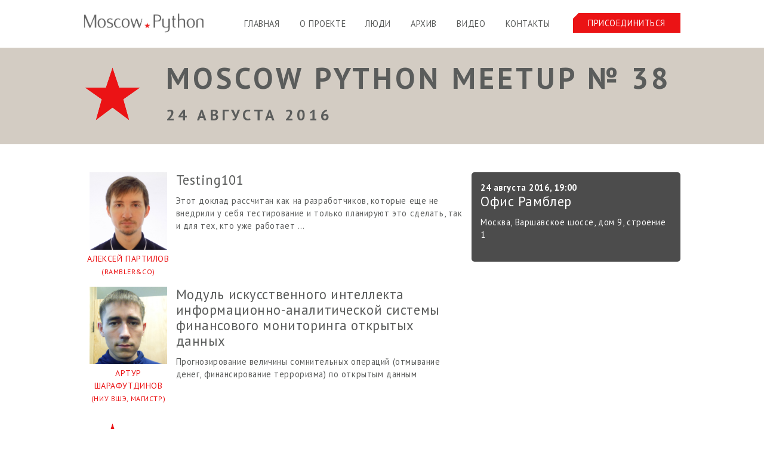

--- FILE ---
content_type: text/html; charset=utf-8
request_url: https://moscowpython.ru/meetup/38/
body_size: 4212
content:
<!doctype html>
<!--[if lt IE 7 ]><html class="ie6 ie67 ie no-js" lang="ru"><![endif]-->
<!--[if IE 7 ]>   <html class="ie7 ie67 ie no-js" lang="ru"><![endif]-->
<!--[if IE 8 ]>   <html class="ie8 ie no-js" lang="ru"><![endif]-->
<!--[if IE 9 ]>   <html class="ie9 ie no-js" lang="ru"><![endif]-->
<!--[if (gt IE 9)|!(IE)]><!--><html lang="ru" class="no-js"><!--<![endif]-->
<head>
    <meta http-equiv="X-UA-Compatible" content="IE=edge,chrome=1">
    <meta property="og:image" content="https://moscowpython-static.s3.amazonaws.com/static/images/star.png"/>
    
    
        <meta name="twitter:url" content="http://moscowpython.ru/meetup/38/">
        <meta name="twitter:site" content="@moscowdjango">
    
    <meta name="twitter:title" content="Moscow Python Meetup №38">
    <meta name="twitter:description" content="">

    <script>
        if (window.location.hash) {
            setTimeout(function() {
                window.scrollTo(0, 0);
            }, 1);
        }
    </script>
    <script type="text/javascript" src="https://moscowpython-static.s3.amazonaws.com/static/js/libs/modernizr-2.5.3.min.js"></script>
    <script type="text/javascript" src="https://moscowpython-static.s3.amazonaws.com/static/js/libs/jquery-1.7.2.min.js"></script>
    <script type="text/javascript" src="https://moscowpython-static.s3.amazonaws.com/static/js/scrolling.js"></script>

    <title>&#9733; Moscow Python Meetup</title>
    <link rel="shortcut icon" href="https://moscowpython-static.s3.amazonaws.com/static/favicon.ico">

    
    
        <link href='https://fonts.googleapis.com/css?family=PT+Sans:400,700&subset=latin,cyrillic' rel='stylesheet' type='text/css'>
        <link rel="stylesheet" href="https://moscowpython-static.s3.amazonaws.com/static/css/main.css" type="text/css" />
        <link rel="stylesheet" href="https://moscowpython-static.s3.amazonaws.com/static/css/share.css" type="text/css" />
    
    <link rel="stylesheet" href="https://moscowpython-static.s3.amazonaws.com/static/css/fotorama.css" type="text/css" />


    <meta name="viewport" content="width=device-width, initial-scale=1.0, maximum-scale=1.0, user-scalable=0" />
    <meta name="grigoryvp-debug" content="1">
    <!-- Yandex.Metrika counter -->
<script type="text/javascript" >
    (function(m,e,t,r,i,k,a){m[i]=m[i]||function(){(m[i].a=m[i].a||[]).push(arguments)};
    m[i].l=1*new Date();
    for (var j = 0; j < document.scripts.length; j++) {if (document.scripts[j].src === r) { return; }}
    k=e.createElement(t),a=e.getElementsByTagName(t)[0],k.async=1,k.src=r,a.parentNode.insertBefore(k,a)})
    (window, document, "script", "https://mc.yandex.ru/metrika/tag.js", "ym");
 
    ym(96384605, "init", {
         clickmap:true,
         trackLinks:true,
         accurateTrackBounce:true,
         webvisor:true
    });
 </script>
 <noscript><div><img src="https://mc.yandex.ru/watch/96384605" style="position:absolute; left:-9999px;" alt="" /></div></noscript>
 <!-- /Yandex.Metrika counter -->
    <script type="text/javascript">

    var _gaq = _gaq || [];
    _gaq.push(['_setAccount', 'UA-33260928-1']);
    _gaq.push(['_trackPageview']);

    (function() {
        var ga = document.createElement('script'); ga.type = 'text/javascript'; ga.async = true;
        ga.src = ('https:' == document.location.protocol ? 'https://ssl' : 'http://www') + '.google-analytics.com/ga.js';
        var s = document.getElementsByTagName('script')[0]; s.parentNode.insertBefore(ga, s);
    })();

</script>
</head>

<body>
<div class="body-container">
  
    <header>
        <div class="container">
            <div class="content">
                <div class="logo"><a href="/"></a></div>
                <div class="pull-right text-right">
                    <a class="btn btn-join" href="https://www.facebook.com/groups/MoscowDjango/" target="_blank">Присоединиться</a>
                </div>
                <nav class="text-center">
                    <ul>
                        
                        <li><a href="/#">Главная</a></li>
                        <li><a href="/#about">О проекте</a></li>
                        <li><a href="/speakers/">Люди</a></li>
                        <li><a href="/meetup/">Архив</a></li>
                        <li><a href="https://www.youtube.com/moscowdjangoru" target="_blank">Видео</a></li>
                        <li><a href="/#contacts">Контакты</a></li>
                    </ul>
                </nav>
                <div class="clearfix"></div>
            </div>
        </div>
    </header>





    
    <section class="section-event">
        

<div class="event-header">
    <div class="container">
        <h1 class="heading">
            <span>Moscow Python Meetup № 38
                
                    <span class="event-date">
                        24 августа 2016
                        
                        
                    </span>
                
            </span>
        </h1>
    </div>
</div>

        <div class="container">
            <div class="event__live">
    
</div>

            


<div class="event__information pull-right">
    <section class="event__registration">
        <div class="event__registration-summary">
            <div class="event-date">24 августа 2016, 19:00</div>
            <h2 class="event-place">Офис Рамблер</h2>
            <div class="event-address">Москва, Варшавское шоссе, дом 9, строение 1</div>
        </div>
        
        <div class="g-clear"></div>
    </section>
    <section class="event__description">
        
        
        
        
    </section>
    
        
    
    
</div>

            <div class="event__talks">
    
        <article class="event__talk">
            <a class="event__talk-speaker-link" href="/meetup/38/testing101/">
                <img src="https://moscowdjango.s3.amazonaws.com/media/speakers/partilov.jpg" class="avatar">
                <div class="name">
                    Алексей Партилов
                    
                        <div>(Rambler&amp;Co)</div>
                    
                </div>
            </a>
            <div class="event__talk-content">
                <h2 class="event__talk-title">
                    <a class="event__talk-title-link" href="/meetup/38/testing101/">
                        Testing101
                    </a>
                </h2>
                <div class="event__talk-description">
                    Этот доклад рассчитан как на разработчиков, которые еще не внедрили у себя тестирование и только планируют это сделать, так и для тех, кто уже работает …
                </div>
                
            </div>
            <div class="g-clear"></div>
        </article>
    
        <article class="event__talk">
            <a class="event__talk-speaker-link" href="/meetup/38/modul-iskusstvennogo-intellekta/">
                <img src="https://moscowdjango.s3.amazonaws.com/media/speakers/sharafutdinov.jpg" class="avatar">
                <div class="name">
                    Артур Шарафутдинов
                    
                        <div>(НИУ ВШЭ, Магистр)</div>
                    
                </div>
            </a>
            <div class="event__talk-content">
                <h2 class="event__talk-title">
                    <a class="event__talk-title-link" href="/meetup/38/modul-iskusstvennogo-intellekta/">
                        Модуль искусственного интеллекта информационно-аналитической системы финансового мониторинга открытых данных
                    </a>
                </h2>
                <div class="event__talk-description">
                    Прогнозирование величины сомнительных операций (отмывание денег, финансирование терроризма) по открытым данным
                </div>
                
            </div>
            <div class="g-clear"></div>
        </article>
    
    
    
</div>

            <div class="event__sponsors">
    <h1 class="event__sponsors-header heading">
        <span class="event__sponsors-header-text">
            Организаторы
        </span>
    </h1>
    <div class="event__sponsors__icons">
        
            <a href="http://mybook.ru">
                <img class="event__sponsor" src="https://moscowdjango.s3.amazonaws.com/media/sponsors/mybook.png" height="50"/>
            </a>
        
            <a href="https://voximplant.com/">
                <img class="event__sponsor" src="https://moscowdjango.s3.amazonaws.com/media/sponsors/voximplant_pMBLtLq.png" height="50"/>
            </a>
        
            <a href="http://www.travelabs.org/">
                <img class="event__sponsor" src="https://moscowdjango.s3.amazonaws.com/media/sponsors/12004855_153866161625485_3592602337115071506_n.png" height="50"/>
            </a>
        
            <a href="http://navigine.com/">
                <img class="event__sponsor" src="https://moscowdjango.s3.amazonaws.com/media/sponsors/w_menuLogo_chmhKnY.png" height="50"/>
            </a>
        
            <a href="https://mymarilyn.ru/">
                <img class="event__sponsor" src="https://moscowdjango.s3.amazonaws.com/media/sponsors/marilyn.png" height="50"/>
            </a>
        
            <a href="https://itcanfly.org">
                <img class="event__sponsor" src="https://moscowdjango.s3.amazonaws.com/media/sponsors/logo_medium.png" height="50"/>
            </a>
        
    </div>
</div>

    <div class="event__sponsors">
        <h1 class="event__sponsors-header heading">
            <span class="event__sponsors-header-text">
                Партнёры
            </span>
        </h1>
        <div class="event__sponsors__icons">
            
                <a href="http://www.rambler.ru">
                    <img class="event__sponsor" src="https://moscowdjango.s3.amazonaws.com/media/sponsors/20140611013436847.png" />
                </a>
            
        </div>
    </div>


            
            <section class="like ">
    
    <div class="wrapper">
    
        <div class="like__wrapper">
            <ul class="social-likes">
                
                <li class="facebook" title="Share link on Facebook">Facebook</li>
                <li class="twitter" data-via="moscowdjango" title="Share link on Twitter">Twitter</li>
                <li class="plusone" title="Share link on Google+">Google+</li>
            </ul>
            <script>
                var socialLikesButtons = {
                    github: {
                        counterUrl: 'https://api.github.com/repos/futurecolors/moscowdjango?callback=?',
                        convertNumber: function(data) {
                            return data.data.watchers_count;
                        },
                        clickUrl: 'https://github.com/futurecolors/moscowdjango/'
                    }
                };
            </script>
        </div>
    
    </div>
    
</section>

        </div>
    </section>

    <span id="contacts"></span>
    <section  class="section-contacts">
        <div class="container">
            <div class="header">
                <h1 class="heading"><span>Остались вопросы?</span></h1>

            </div>

            <div class="contact-form-block text-center">
                    <h3 class="title">Связаться с нами</h3>
                    <div class="contacts">
                        <div class="email">
                            <a href="mailto:contact@moscowpython.ru">contact@moscowpython.ru</a>
                        </div>



                    </div>








                </div>
        </div>
    </section>


</div>

<script type="text/javascript">(window.Image ? (new Image()) : document.createElement('img')).src = location.protocol + '//vk.com/rtrg?r=RQqgNDB0OTI*EKerHS0526KyMDaCp/ZVnVUbaCzYv25oqNHCHMDnpvDa/OVpzPlo47OI2zHzvRmasa3zyOcXDtnshdQ4Mls*5oRadC36XzyZASsUQsR6xwz61FcptG66SgZ/Eirp1gjdwSr6XRiBpN8R1j9mMZqTWI849e*4OS0-';</script>
<script type="text/javascript">(window.Image ? (new Image()) : document.createElement('img')).src = 'https://vk.com/rtrg?p=VK-RTRG-140881-4S6Bd';</script>
</body>
</html>


--- FILE ---
content_type: text/css
request_url: https://moscowpython-static.s3.amazonaws.com/static/css/main.css
body_size: 24864
content:
html,body,div,span,applet,object,iframe,h1,h2,h3,h4,h5,h6,p,blockquote,pre,a,abbr,acronym,address,big,cite,code,del,dfn,em,img,ins,kbd,q,s,samp,small,strike,strong,sub,sup,tt,var,b,u,i,center,dl,dt,dd,ol,ul,li,fieldset,form,label,legend,table,caption,tbody,tfoot,thead,tr,th,td,article,aside,canvas,details,embed,figure,figcaption,footer,header,hgroup,menu,nav,output,ruby,section,summary,time,mark,audio,video{margin:0;padding:0;border:0;font-size:100%;font:inherit;vertical-align:top}article,aside,details,figcaption,figure,footer,header,hgroup,menu,nav,section{display:block}body{line-height:1}ol,ul{list-style:none}blockquote,q{quotes:none}blockquote:before,blockquote:after,q:before,q:after{content:'';content:none}table{border-collapse:collapse;border-spacing:0}/*! normalize.css v3.0.2 | MIT License | git.io/normalize */html{font-family:sans-serif;-ms-text-size-adjust:100%;-webkit-text-size-adjust:100%}body{margin:0}article,aside,details,figcaption,figure,footer,header,hgroup,main,menu,nav,section,summary{display:block}audio,canvas,progress,video{display:inline-block;vertical-align:baseline}audio:not([controls]){display:none;height:0}[hidden],template{display:none}a{background-color:transparent}a:active,a:hover{outline:0}abbr[title]{border-bottom:1px dotted}b,strong{font-weight:700}dfn{font-style:italic}h1{font-size:2em;margin:.67em 0}mark{background:#ff0;color:#000}small{font-size:80%}sub,sup{font-size:75%;line-height:0;position:relative;vertical-align:baseline}sup{top:-.5em}sub{bottom:-.25em}img{border:0}svg:not(:root){overflow:hidden}figure{margin:1em 40px}hr{box-sizing:content-box;height:0}pre{overflow:auto}code,kbd,pre,samp{font-family:monospace,monospace;font-size:1em}button,input,optgroup,select,textarea{color:inherit;font:inherit;margin:0}button{overflow:visible}button,select{text-transform:none}button,html input[type=button],input[type=reset],input[type=submit]{-webkit-appearance:button;cursor:pointer}button[disabled],html input[disabled]{cursor:default}button::-moz-focus-inner,input::-moz-focus-inner{border:0;padding:0}input{line-height:normal}input[type=checkbox],input[type=radio]{box-sizing:border-box;padding:0}input[type=number]::-webkit-inner-spin-button,input[type=number]::-webkit-outer-spin-button{height:auto}input[type=search]{-webkit-appearance:textfield;box-sizing:content-box}input[type=search]::-webkit-search-cancel-button,input[type=search]::-webkit-search-decoration{-webkit-appearance:none}fieldset{border:1px solid silver;margin:0 2px;padding:.35em .625em .75em}legend{border:0;padding:0}textarea{overflow:auto}optgroup{font-weight:700}table{border-collapse:collapse;border-spacing:0}td,th{padding:0}a{text-decoration:none}a:hover{text-decoration:underline}.color-white{color:#fff}.color-gray{color:#d3ccc3}.color-red{color:#eb1315}.color-dark-red{color:#c90002}html{position:relative;min-height:100%}body{position:relative;font-family:PT Sans;color:#5a5c5b;font-size:.9em;line-height:1.5em;letter-spacing:.04em}*{text-rendering:optimizelegibility;-webkit-font-smoothing:antialiased;-moz-osx-font-smoothing:grayscale}*:focus{outline:none;outline-offset:0}.body-container{position:relative;padding-top:calc(2em + 46px);overflow-x:hidden}section{position:relative;width:100%}.container{position:relative;margin:0 auto;padding:1.5em 1em}#content-page{padding-top:105px}.container{position:relative;max-width:1000px}.hidden{display:none!important}div[id^=anchor-]{position:absolute;top:calc(-1*2em + -1*53px)}a{transition:all .5s ease;color:#5a5c5b;cursor:pointer}p{font-size:1.1em;line-height:1.2em;margin-bottom:1em;letter-spacing:0}h1{font-size:58px;line-height:56px;margin:0;font-weight:700;text-transform:uppercase;letter-spacing:.1em}h1.heading{background-image:url(../images/star.png);background-repeat:no-repeat;background-position:2px 16px;padding-left:138px;width:530px;min-height:90px;line-height:120px;vertical-align:middle}h1.heading span{vertical-align:middle;display:inline-block;line-height:56px}h2{margin-bottom:.5em;font-size:1.575em;line-height:1.175em}section.section-main{background-image:url(../images/section-main-bg.png);background-repeat:no-repeat;background-position:center -80px;min-height:600px}section.section-main .header{padding-top:47px}section.section-main .header.live{padding-top:10px}section.section-main .header .arrow{display:inline-block;width:150px;height:146px;background-image:url(../images/arrow.png);background-repeat:no-repeat;background-position:17px 15px}section.section-main .header .heading{color:#fff;padding-top:0;display:inline-block}section.section-main .header .heading a{color:#fff}section.section-main .header .heading sup{color:#eb1315;font-size:14px;top:-2.4em}section.section-main .body .program{display:inline-block;padding-top:21px;min-height:400px;background-image:url(../images/line.png);background-repeat:no-repeat;background-position:163px 50px}section.section-main .body .program .talk{width:645px;margin-bottom:36px}section.section-main .body .program .talk a{color:#fff}section.section-main .body .program .talk:last-child{margin-bottom:0}section.section-main .body .program .talk .announce{display:inline-block;background-color:rgba(0,0,0,.7);border-radius:5px;width:95px;height:63px;padding:12px 20px;position:relative;margin-right:40px}section.section-main .body .program .talk .announce .speaker{text-align:right;line-height:1em;font-size:13px}section.section-main .body .program .talk .announce .speaker a{color:#eb1315}section.section-main .body .program .talk .announce .time{text-align:center;color:#fff;font-size:23px;padding-top:10px;letter-spacing:0}section.section-main .body .program .talk .announce .time sup{font-size:15px}section.section-main .body .program .talk .announce:after{content:'';display:block;position:absolute;top:23px;left:100%;width:0;height:0;border-bottom:8px solid transparent;border-top:8px solid transparent;border-left:8px solid rgba(0,0,0,.7);border-right:8px solid transparent}section.section-main .body .program .talk h2{color:#fff;display:inline-block;text-transform:uppercase;position:relative;width:420px;padding-left:26px;padding-top:8px;letter-spacing:.11em}section.section-main .body .program .talk h2:before{content:' ';display:block;position:absolute;top:23px;left:-23px;width:15px;height:15px;border-radius:50px;background-color:#fff}section.section-main .body .signup-form-block{float:right;display:inline-block;background-color:rgba(0,0,0,.7);border-radius:5px;width:320px;min-height:320px;padding:15px}section.section-main .body .signup-form-block .date{margin:10px 0}section.section-main .body .signup-form-block .address{margin:30px 0;min-height:90px;font-size:18px}section.section-main .body .signup-form-block .signup-form{margin-top:25px;padding-left:10px}section.section-main .body .signup-form-block .signup-form .submit{padding-top:17px}section.section-main .body .signup-form-block .title{background-image:url(../images/signup.png);background-position:10px 10px;background-repeat:no-repeat;max-width:275px;min-height:55px;padding-left:63px;padding-top:10px;color:#fff;font-size:24px;line-height:24px;text-transform:uppercase;letter-spacing:.077em;margin:0 auto}section.section-icons{min-height:200px;background:#fff}section.section-icons ul li.icon-block{display:inline-block;width:195px;height:150px}section.section-icons ul li.icon-block a{display:inline-block;text-transform:uppercase;width:100%;height:100%}section.section-icons ul li.icon-block a .icon-printer{height:100px;background-image:url(../images/icons/printer.png);background-repeat:no-repeat;background-position:center center}section.section-about{background-color:#d3ccc3}section.section-about .body{margin-top:14px}section.section-about .body .executive a{color:#eb1315}section.section-about .body .executive a:hover{color:#c90002}section.section-about .body .heading{width:auto;display:inline-block;margin-bottom:25px}section.section-about .body p.important{font-size:24px}section.section-about .body p.important span{color:#eb1315}section.section-about .body .signup{margin-top:85px}section.section-about .body .signup .btn{margin-left:75px}section.section-about .heading-box{display:-ms-flexbox;display:flex;-ms-flex-pack:justify;justify-content:space-between;-ms-flex-wrap:wrap;flex-wrap:wrap}section.section-speakers{background:#fff;min-height:200px}section.section-speakers .speakers .speaker{display:inline-block;width:196px;height:264px;margin-top:25px}section.section-speakers .speakers .speaker .avatar{width:100%;height:182px;margin-bottom:20px;text-align:center}section.section-speakers .speakers .speaker .avatar img{width:150px;height:150px;object-fit:cover;line-height:normal}section.section-speakers .speakers .speaker .name a{text-transform:uppercase;color:#eb1315;font-size:18px}section.section-speakers .speakers .speaker .name a:hover{color:#c90002}section.section-speakers .speakers .speaker.new-speaker a{background:#eb1315;display:inline-block;width:142px;height:182px;color:#fff;text-transform:uppercase;font-size:19px;padding:0 20px}section.section-speakers .speakers .speaker.new-speaker a .star{margin:50px 0 40px;font-size:76px}section.section-speakers .speakers .speaker.new-speaker a:hover{background-color:#c90002}section.section-archive{background-color:#d3ccc3}section.section-archive .meetups{margin-top:35px}section.section-archive .meetups>li{width:330px;display:inline-block}section.section-archive .meetups>li:first-child{padding:0}section.section-archive .meetups>li>h3{text-transform:uppercase;font-size:24px;margin-bottom:25px}section.section-archive .meetups>li.draft{opacity:.8}section.section-archive .meetups>li.draft h3 sup{color:#eb1315;text-transform:none}section.section-archive .meetups>li .talks .talk{margin-bottom:25px}section.section-archive .meetups>li .talks .talk .avatar{display:inline-block;width:70px;height:70px}section.section-archive .meetups>li .talks .talk .avatar img{width:70px;height:70px;object-fit:cover;line-height:normal}section.section-archive .meetups>li .talks .talk .topic{display:inline-block;vertical-align:top;width:200px;margin-left:25px}section.section-archive .meetups>li .talks .talk .topic h3{font-size:16px;text-transform:none}section.section-archive .meetups>li .talks .talk .topic h3 a:hover{opacity:.8}section.section-archive .meetups>li .talks .talk .topic .name{padding-top:5px}section.section-archive .meetups>li .talks .talk .topic .name a{font-size:20px;text-transform:uppercase;color:#eb1315}section.section-archive .meetups>li .talks .talk .topic .name a:hover{color:#c90002;opacity:.8}section.section-archive .meetups>li .talks .talk .topic .company{padding-top:5px}section.section-contacts{background-color:#000;background-image:url(../images/section-contacts-bg.png);background-repeat:no-repeat;background-position:center center;min-height:593px}section.section-contacts .header{padding-top:47px}section.section-contacts .header .heading{color:#fff;padding-top:0;width:auto}section.section-contacts .header .subheading{text-transform:uppercase;color:#fff;padding-left:138px;font-size:25px}section.section-contacts .contact-form-block{background-color:rgba(0,0,0,.7);border-radius:5px;padding:15px;margin-top:33px}section.section-contacts .contact-form-block .contact-form{padding-left:10px}section.section-contacts .contact-form-block .contact-form .submit{padding-top:17px}section.section-contacts .contact-form-block .title{background-image:url(../images/contact.png);background-position:10px 10px;background-size:37px 25px;background-repeat:no-repeat;max-width:275px;min-height:55px;padding-left:63px;padding-top:10px;color:#fff;font-size:24px;line-height:24px;text-transform:uppercase;letter-spacing:.077em;margin:0 auto}section.section-contacts .contact-form-block .contacts{margin:15px auto}section.section-contacts .contact-form-block .phone{display:inline-block;background-image:url(../images/phone.png);background-repeat:no-repeat;width:230px;padding-left:20px;font-size:25px;color:#fff;margin-left:100px}section.section-contacts .contact-form-block .email{display:inline-block;font-size:25px;color:#fff;height:50px}section.section-contacts .contact-form-block .email a{color:#fff}section.section-talk .speaker{min-height:150px;background-color:#d3ccc3;vertical-align:middle;line-height:150px}section.section-talk .speaker__photo{display:inline-block;width:150px;height:150px}section.section-talk .speaker__photo img{width:150px;height:150px;object-fit:cover;line-height:normal}section.section-talk .speaker__name{display:inline-block;padding-left:45px;width:800px;vertical-align:middle}section.section-talk .speaker__name span{display:block;font-size:20px;line-height:normal;margin-top:10px}section.section-talk .speaker-talks__item{margin-bottom:50px}section.section-talk .speaker-talks__item-event{font-size:26px;margin-bottom:10px}section.section-talk .speaker-talks__item-name{margin:30px 0;font-size:40px;line-height:40px}section.section-talk .speaker-talks__item-description{margin:20px 0}section.section-event .event-header,section.section-talk .event-header{background-color:#d3ccc3}section.section-event .event-header .heading,section.section-talk .event-header .heading{font-size:50px}section.section-event .event-header .heading .event-date,section.section-talk .event-header .heading .event-date{font-size:26px}section.section-event .event-header .heading sup,section.section-talk .event-header .heading sup{color:#eb1315;font-size:14px;top:-1em}section.section-event .event__live,section.section-talk .event__live{margin-bottom:25px}section.section-event .event__information,section.section-talk .event__information{float:right;display:inline-block;background-color:rgba(0,0,0,.7);border-radius:5px;width:320px;min-height:120px;padding:15px;color:#fff}section.section-event .event__information .event__registration-summary .event-date,section.section-talk .event__information .event__registration-summary .event-date{font-weight:700}section.section-event .event__information .event__registration-button,section.section-talk .event__information .event__registration-button{margin-top:10px}section.section-event .event__information .event__description,section.section-talk .event__information .event__description{margin-top:20px}section.section-event div.event__talks,section.section-talk div.event__talks{margin-right:364px}section.section-event div.event__talks .event__talk-speaker-link,section.section-talk div.event__talks .event__talk-speaker-link{display:inline-block;width:150px;margin-bottom:15px;text-align:center}section.section-event div.event__talks .event__talk-speaker-link .avatar,section.section-talk div.event__talks .event__talk-speaker-link .avatar{width:130px;height:130px;margin-bottom:5px}section.section-event div.event__talks .event__talk-speaker-link .name,section.section-talk div.event__talks .event__talk-speaker-link .name{text-transform:uppercase;color:#eb1315;font-size:14px}section.section-event div.event__talks .event__talk-speaker-link .name:hover,section.section-talk div.event__talks .event__talk-speaker-link .name:hover{color:#c90002}section.section-event div.event__talks .event__talk-speaker-link .name div,section.section-talk div.event__talks .event__talk-speaker-link .name div{font-size:12px}section.section-event div.event__talks .event__talk-content,section.section-talk div.event__talks .event__talk-content{display:inline-block;width:480px}section.section-event div.event__sponsors__icons,section.section-talk div.event__sponsors__icons{margin:25px 0;text-align:center}section.section-event div.event__sponsors__icons img,section.section-talk div.event__sponsors__icons img{margin:5px 19px;vertical-align:middle}section.section-talk .talk__name{margin:30px 0;font-size:40px;line-height:40px}section.section-talk .talk__name sup{color:#eb1315;text-transform:none}section.section-talk .talk__navigation{float:right;display:inline-block;background-color:rgba(0,0,0,.7);border-radius:5px;width:320px;min-height:120px;padding:15px;margin:15px 0;color:#fff}section.section-talk .talk__navigation-compact{display:none;max-width:90%;vertical-align:middle;font-size:11px}section.section-talk .talk__navigation .talk__others{color:#eb1315}section.section-talk .talk__navigation .talk__others a{color:#fff}section.section-talk .talk__navigation .talk__others a:hover{text-decoration:underline}section.section-talk .talk__about{margin-right:364px}section.section-talk .talk__about-aside{display:inline-block;width:150px;margin-bottom:15px;text-align:center}section.section-talk .talk__about-aside .avatar img{width:130px;height:130px;margin-bottom:5px;text-align:center}section.section-talk .talk__about-aside .name{text-transform:uppercase;color:#eb1315;font-size:14px}section.section-talk .talk__about-aside .name:hover{color:#c90002}section.section-talk .talk__about-aside .name div{font-size:12px}section.section-talk .talk__about .talk__description-wrapper{display:inline-block;width:480px}section.talk-resources .talk-resources__item{margin-bottom:20px}section.talk-resources .talk-resources__item:last-child{margin-bottom:0}section.talk-resources .talk-resources__item iframe{max-width:710px}.pull-left{float:left}.pull-right{float:right}.clearfix:before,.clearfix:after{content:" ";display:table}.clearfix:after{clear:both}.hidden{display:none}.text-center{text-align:center}.text-right{text-align:right}input,textarea{border:none;background:#fff;width:290px;height:42px;margin:4px 0;padding-left:10px}textarea{height:100px;width:288px;resize:none}.social-likes{opacity:.9}.social-likes__widget{margin-right:25px!important}.social-likes__button_github,.social-likes__button_github:link,.social-likes__button_github:visited{padding-left:19px;background:#e6e6e6;background:linear-gradient(top,#fafafa,#eaeaea);color:#555;border-color:#d4d4d4;border-bottom-color:#bcbcbc;text-decoration:none}.social-likes__button_github:hover{background:#efefef;background:linear-gradient(top,#fff,#f0f0f0);color:#444;border-color:#d4d4d4;border-bottom-color:#bcbcbc}.social-likes__icon_github{background-image:url([data-uri]);background-position:3px 3px}.social-likes__counter_github{background:#fafafa;border-color:#d4d4d4}.social-likes__counter_github:after{border-right-color:#fafafa!important}button.btn{height:42px!important}.btn{transition:none;display:inline-block;position:relative;text-decoration:none;padding:6px 0;text-align:center;text-transform:uppercase;color:#fff;background-image:url(../images/btn.png);background-color:transparent;border:0;width:180px;height:21px}.btn:hover{background-position-y:33px;text-decoration:none}.btn.btn-large{padding:11px 0;text-align:center;background-image:url(../images/btn-large.png);width:225px;height:23px}.btn.btn-large:hover{background-position-y:45px}.btn-middle{padding:1em}.logo{display:block;position:relative;float:left;width:202px;height:33px;background-repeat:no-repeat;background-size:contain;background-image:url(../images/logo.png)}.logo a{display:block;width:202px;height:33px}header{position:fixed;z-index:1000;top:0;left:0;width:100%;background-color:#fff;height:80px}header nav{width:100%;padding:.5em 0}header li{display:inline-block;position:relative;margin:0;padding:0 0 0 2em;font-size:1em;text-transform:uppercase}header li:last-child:after{display:none}header li a{text-decoration:none;border-bottom:1px solid transparent}header li a:hover,header li a.active{border-bottom-color:#5a5c5b;text-decoration:none}#top-banner{background-position:center center;background-repeat:no-repeat;background-size:contain;width:100%;height:138px}#top-banner a{display:block;width:100%;height:100%}#top-banner.learn{background-color:#3776ab;background-image:url(../images/learn.banner.png)}#top-banner.conf{background-color:#d3ccc3;background-image:url(../images/conf.banner.2017.jpg)}@media screen and (max-width:991px){.body-container{padding-top:0}header{position:relative}header nav{display:none}}@media screen and (max-width:767px){h1.heading{background-size:70px 70px;padding-left:105px;line-height:100px;letter-spacing:.05em;width:auto}h1.heading span{font-size:45px;line-height:45px}.logo{float:none;margin:0 auto}header .btn-join{display:none}}@media screen and (max-width:480px){h1.heading{padding-left:75px;width:auto}h1.heading span{font-size:34px;line-height:34px}section.section-main .header{padding-top:7px}section.section-icons ul li.icon-block{width:100%;height:100px;line-height:100px}section.section-icons ul li.icon-block .icon{width:100px;display:inline-block}section.section-icons ul li.icon-block .text{width:170px;vertical-align:middle;display:inline-block;line-height:normal}section.section-about{background-image:url(../images/section-about-bg.png);background-repeat:no-repeat;background-position:left bottom;background-size:768px}section.section-about .body{width:100%}section.section-about .body .signup .btn{margin-left:0}section.section-about .heading span{font-size:30px}section.section-talk .talk__navigation{float:none;width:260px}}@media screen and (max-width:1200px){section.section-main .header .arrow{display:none}}@media screen and (max-device-width:1300px){section.section-main .body .program .speech .announce{width:115px;padding:12px 10px}}@media screen and (max-device-width:1199px){section.section-main .body .program .speech{width:600px}section.section-main .body .program .speech h2{width:330px}}@media screen and (max-device-width:768px){section.section-main .body .program .speech h2{width:300px}}@media screen and (max-device-width:767px){section.section-main .body .program .speech h2{width:250px}}@media screen and (max-device-width:480px){section.section-main .body .program{background-position:120px 50px;min-height:initial}section.section-main .body .program .speech{width:auto}section.section-main .body .program .speech .announce{width:90px;height:48px;padding:12px 5px}section.section-main .body .program .speech .announce .speaker{font-size:10px}section.section-main .body .program .speech .announce .time{font-size:15px}section.section-main .body .program .speech .announce .time sup{font-size:12px}section.section-main .body .program .speech h2{width:145px;font-size:11px;padding-left:0}section.section-main .body .program .speech h2:before{left:-31px}}@media screen and (max-width:992px){section.section-main .body .signup-form-block{width:100%;float:none;min-height:320px;padding:5px;margin:10px auto;text-align:center}section.section-main .body .signup-form-block input{margin:4px auto;height:35px;width:90%;max-width:250px;display:block}section.section-contacts .header .heading{width:auto}section.section-contacts .header .subheading{padding-left:10px;margin:45px 0;line-height:normal;text-align:center}section.section-contacts .contact-form-block .phone{margin-left:0}section.section-contacts .contact-form-block .email{font-size:22px}section.section-contacts .contact-form-block{width:100%;float:none;padding:15px 5px;margin:10px auto;text-align:center}section.section-contacts .contact-form-block input{margin:4px auto;height:35px;width:90%;max-width:250px;display:block}section.section-event .event__information,section.section-talk .event__information{width:100%;float:none;padding:15px 5px;margin:10px auto;text-align:center}section.section-event .event__information input,section.section-talk .event__information input{margin:4px auto;height:35px;width:90%;max-width:250px;display:block}section.section-talk .talk__navigation{float:none}section.section-talk .talk__navigation-compact{display:inline;color:#000}section.section-talk .talk__navigation .talk__others{display:none}section.section-talk .talk__about{margin-right:0}}@media screen and (min-width:992px){section.section-event .event-header .heading,section.section-talk .event-header .heading{width:862px}}@media screen and (max-width:768px){section.section-talk .talk__about .talk__description-wrapper{width:auto}}
/*# sourceMappingURL=main.css.map */


--- FILE ---
content_type: text/css
request_url: https://moscowpython-static.s3.amazonaws.com/static/css/fotorama.css
body_size: 31741
content:
/* Fotorama 3.0 (v1421) | http://fotoramajs.com/license/ */
.fotorama__noise-bg,.fotorama__noise,.fotorama__thumbs_previews,.fotorama__caption_overlay,.fotorama_fullscreen .fotorama__caption{background-image:url("[data-uri]")}.fotorama-outer,.fotorama__caption-outer,.fotorama{margin:0;padding:0}.fotorama{-webkit-tap-highlight-color:rgba(0,0,0,0);*zoom:1;position:relative}.fotorama img{max-width:99999px!important;min-width:0!important;width:auto}.fotorama:active,.fotorama:focus{outline:none}.fullscreen{background:-webkit-gradient(radial,50% 50%,0,50% 50%,500,color-stop(0%,#f3f2f1),color-stop(12.8%,#f3f2f1),color-stop(100%,#cacac9));background:-webkit-radial-gradient(#f3f2f1,#f3f2f1 64px,#cacac9 500px);background:-moz-radial-gradient(#f3f2f1,#f3f2f1 64px,#cacac9 500px);background:-o-radial-gradient(#f3f2f1,#f3f2f1 64px,#cacac9 500px);background:-ms-radial-gradient(#f3f2f1,#f3f2f1 64px,#cacac9 500px);background:radial-gradient(#f3f2f1,#f3f2f1 64px,#cacac9 500px);background-color:#cacac9;width:100%!important;height:100%!important;overflow:hidden!important}.fullscreen *{visibility:hidden;overflow:visible}.fotorama_fullscreen{visibility:visible;position:fixed!important;top:0!important;right:0!important;bottom:0!important;left:0!important;width:100%!important;height:100%!important;margin:auto!important;z-index:2147483647!important;-webkit-box-sizing:border-box!important;-moz-box-sizing:border-box!important;-o-box-sizing:border-box!important;-ms-box-sizing:border-box!important;box-sizing:border-box!important}.fotorama_fullscreen *{visibility:visible}.fotorama_fullscreen .fotorama__wrap,.fotorama_fullscreen .fotorama__thumbs{margin:0!important}.fotorama_fullscreen.fotorama_fullscreen_quirks{position:absolute!important}.fotorama__wrap{position:relative;overflow:hidden;*zoom:1;margin:0;padding:0;background:-webkit-gradient(radial,50% 50%,0,50% 50%,500,color-stop(0%,#f3f2f1),color-stop(12.8%,#f3f2f1),color-stop(100%,#cacac9));background:-webkit-radial-gradient(#f3f2f1,#f3f2f1 64px,#cacac9 500px);background:-moz-radial-gradient(#f3f2f1,#f3f2f1 64px,#cacac9 500px);background:-o-radial-gradient(#f3f2f1,#f3f2f1 64px,#cacac9 500px);background:-ms-radial-gradient(#f3f2f1,#f3f2f1 64px,#cacac9 500px);background:radial-gradient(#f3f2f1,#f3f2f1 64px,#cacac9 500px);background-color:#cacac9;-webkit-user-select:none;-moz-user-select:-moz-none;-khtml-user-select:none;-o-user-select:none;-ms-user-select:none;user-select:none}.fotorama__noise{top:0;left:0;bottom:0;right:0;position:absolute}.fotorama_shadows .fotorama__wrap:before,.fotorama_shadows .fotorama__wrap:after,.fotorama_shadows .fotorama__thumbs_previews:before,.fotorama_shadows .fotorama__thumbs_previews:after{content:"";display:block;position:absolute;text-decoration:none;top:3px;bottom:3px;width:10px;height:auto;-webkit-transition-property:all;-moz-transition-property:all;-ms-transition-property:all;-o-transition-property:all;transition-property:all;-webkit-transition-duration:333ms;-moz-transition-duration:333ms;-ms-transition-duration:333ms;-o-transition-duration:333ms;transition-duration:333ms;-webkit-transition-timing-function:cubic-bezier(.1,0,.25,1);-moz-transition-timing-function:cubic-bezier(.1,0,.25,1);-ms-transition-timing-function:cubic-bezier(.1,0,.25,1);-o-transition-timing-function:cubic-bezier(.1,0,.25,1);transition-timing-function:cubic-bezier(.1,0,.25,1);-webkit-backface-visibility:hidden;z-index:10;*display:none!important}.fotorama_shadows .fotorama__wrap:before,.fotorama_shadows .fotorama__thumbs_previews:before{-webkit-box-shadow:rgba(0,0,0,.5)2px 0 8px,rgba(0,0,0,.5)0 0 3px;-moz-box-shadow:rgba(0,0,0,.5)2px 0 8px,rgba(0,0,0,.5)0 0 3px;box-shadow:rgba(0,0,0,.5)2px 0 8px,rgba(0,0,0,.5)0 0 3px;left:-25px}.fotorama_shadows .fotorama__wrap:after,.fotorama_shadows .fotorama__thumbs_previews:after{-webkit-box-shadow:rgba(0,0,0,.5)-2px 0 8px,rgba(0,0,0,.5)0 0 3px;-moz-box-shadow:rgba(0,0,0,.5)-2px 0 8px,rgba(0,0,0,.5)0 0 3px;box-shadow:rgba(0,0,0,.5)-2px 0 8px,rgba(0,0,0,.5)0 0 3px;right:-25px}.fotorama_shadows .fotorama__wrap_shadow:before,.fotorama_shadows .fotorama__thumbs_shadow:before{left:-10px}.fotorama_shadows .fotorama__wrap_shadow:after,.fotorama_shadows .fotorama__thumbs_shadow:after{right:-10px}.fotorama_shadows .fotorama__wrap_shadow_no-left:before,.fotorama_shadows .fotorama__thumbs_shadow_no-left:before{left:-25px}.fotorama_shadows .fotorama__wrap_shadow_no-right:after,.fotorama_shadows .fotorama__thumbs_shadow_no-right:after{right:-25px}.fotorama_shadows.fotorama_vertical .fotorama__wrap:before,.fotorama_shadows.fotorama_vertical .fotorama__wrap:after,.fotorama_shadows.fotorama_vertical .fotorama__thumbs_previews:before,.fotorama_shadows.fotorama_vertical .fotorama__thumbs_previews:after{top:auto;left:3px;right:3px;width:auto;height:10px;-webkit-box-shadow:#000,0,0,10px;-moz-box-shadow:#000,0,0,10px;box-shadow:#000,0,0,10px}.fotorama_shadows.fotorama_vertical .fotorama__wrap:before,.fotorama_shadows.fotorama_vertical .fotorama__thumbs_previews:before{-webkit-box-shadow:rgba(0,0,0,.5)0 2px 8px,rgba(0,0,0,.5)0 0 3px;-moz-box-shadow:rgba(0,0,0,.5)0 2px 8px,rgba(0,0,0,.5)0 0 3px;box-shadow:rgba(0,0,0,.5)0 2px 8px,rgba(0,0,0,.5)0 0 3px;top:-25px}.fotorama_shadows.fotorama_vertical .fotorama__wrap:after,.fotorama_shadows.fotorama_vertical .fotorama__thumbs_previews:after{-webkit-box-shadow:rgba(0,0,0,.5)0 -2px 8px,rgba(0,0,0,.5)0 0 3px;-moz-box-shadow:rgba(0,0,0,.5)0 -2px 8px,rgba(0,0,0,.5)0 0 3px;box-shadow:rgba(0,0,0,.5)0 -2px 8px,rgba(0,0,0,.5)0 0 3px;bottom:-25px}.fotorama_shadows.fotorama_vertical .fotorama__wrap_shadow:before,.fotorama_shadows.fotorama_vertical .fotorama__thumbs_shadow:before{top:-10px}.fotorama_shadows.fotorama_vertical .fotorama__wrap_shadow:after,.fotorama_shadows.fotorama_vertical .fotorama__thumbs_shadow:after{bottom:-10px}.fotorama_shadows.fotorama_vertical .fotorama__wrap_shadow_no-left:before,.fotorama_shadows.fotorama_vertical .fotorama__thumbs_shadow_no-left:before{top:-25px}.fotorama_shadows.fotorama_vertical .fotorama__wrap_shadow_no-right:after,.fotorama_shadows.fotorama_vertical .fotorama__thumbs_shadow_no-right:after{bottom:-25px}.fotorama_shadows.fotorama_fullscreen .fotorama__wrap:before,.fotorama_shadows.fotorama_fullscreen .fotorama__wrap:after,.fotorama_shadows.fotorama_fullscreen .fotorama__thumbs_previews:before,.fotorama_shadows.fotorama_fullscreen .fotorama__thumbs_previews:after{display:none}.fotorama__shaft{position:absolute;top:0;left:0;margin:0;padding:0}.fotorama_csstransitions .fotorama__wrap_style_touch *{-webkit-backface-visibility:hidden}.fotorama_csstransitions .fotorama__wrap_style_touch .fotorama__shaft{-webkit-transition-property:-webkit-transform;-moz-transition-property:-moz-transform;-ms-transition-property:-ms-transform;-o-transition-property:-o-transform;transition-property:transform;-webkit-transition-duration:0;-moz-transition-duration:0;-ms-transition-duration:0;-o-transition-duration:0;transition-duration:0;-webkit-transition-timing-function:cubic-bezier(.1,0,.25,1);-moz-transition-timing-function:cubic-bezier(.1,0,.25,1);-ms-transition-timing-function:cubic-bezier(.1,0,.25,1);-o-transition-timing-function:cubic-bezier(.1,0,.25,1);transition-timing-function:cubic-bezier(.1,0,.25,1);-webkit-transform:translate(0,0);-moz-transform:translate(0,0);-ms-transform:translate(0,0);-o-transform:translate(0,0);transform:translate(0,0)}.fotorama__wrap_style_touch .fotorama__shaft{cursor:grab;*cursor:move!important}.fotorama__wrap_style_touch .fotorama__shaft_grabbing{cursor:grabbing}.fotorama__wrap_style_fade .fotorama__shaft,.fotorama_no-csstransitions .fotorama__shaft,.fotorama_no-csstransitions .fotorama__thumbs-shaft{-webkit-transform:translate(0,0)!important;-moz-transform:translate(0,0)!important;-ms-transform:translate(0,0)!important;-o-transform:translate(0,0)!important;transform:translate(0,0)!important}.fotorama__wrap_with-div{border:1px solid #7f7f7f}.fotorama__thumbs{text-align:center;position:relative;min-height:18px;margin:0;padding:0;font-size:0;line-height:0;-webkit-user-select:none;-moz-user-select:none;-o-user-select:none;-ms-user-select:none;user-select:none}.fotorama_vertical .fotorama__thumbs{position:absolute;top:0;left:0;width:18px}.fotorama__thumbs-shaft{text-align:left}.fotorama__thumbs-shaft,.fotorama__thumb{-moz-box-orient:vertical;display:inline-block;vertical-align:middle;*vertical-align:auto;*display:inline;*zoom:1;margin:0;padding:0}.fotorama__thumb{cursor:pointer;position:relative;width:18px;height:18px;-webkit-tap-highlight-color:rgba(0,0,0,.3)}.fotorama__thumb__dot{display:block;width:6px;height:6px;position:relative;top:6px;left:6px;-webkit-border-radius:6px;-moz-border-radius:6px;-ms-border-radius:6px;-o-border-radius:6px;border-radius:6px;background-color:#7f7f7f;filter:progid:DXImageTransform.Microsoft.Alpha(Opacity=50);opacity:.5;-webkit-transition-property:opacity;-moz-transition-property:opacity;-ms-transition-property:opacity;-o-transition-property:opacity;transition-property:opacity;-webkit-transition-duration:333ms;-moz-transition-duration:333ms;-ms-transition-duration:333ms;-o-transition-duration:333ms;transition-duration:333ms;-webkit-transition-timing-function:cubic-bezier(.1,0,.25,1);-moz-transition-timing-function:cubic-bezier(.1,0,.25,1);-ms-transition-timing-function:cubic-bezier(.1,0,.25,1);-o-transition-timing-function:cubic-bezier(.1,0,.25,1);transition-timing-function:cubic-bezier(.1,0,.25,1)}.fotorama__thumb:hover .fotorama__thumb__dot{filter:progid:DXImageTransform.Microsoft.Alpha(Opacity=75);opacity:.75;-webkit-transition-duration:0;-moz-transition-duration:0;-ms-transition-duration:0;-o-transition-duration:0;transition-duration:0}.fotorama__thumb_selected,.fotorama__thumb_selected:hover{cursor:default}.fotorama__thumb_selected .fotorama__thumb__dot,.fotorama__thumb_selected:hover .fotorama__thumb__dot{filter:progid:DXImageTransform.Microsoft.Alpha(Opacity=100);opacity:1;-webkit-transition-duration:0;-moz-transition-duration:0;-ms-transition-duration:0;-o-transition-duration:0;transition-duration:0}.fotorama__thumb_disabled{display:none;cursor:default}.fotorama__thumbs_previews{overflow:hidden;background-color:#d2d2d1}.fotorama__thumbs_previews .fotorama__thumbs-shaft{position:absolute;top:0;left:0;white-space:nowrap}.fotorama__thumbs_previews .fotorama__thumb{width:auto;background:rgba(127,127,127,.25)}.fotorama__thumbs_previews .fotorama__thumb__img{width:auto;border:none;margin:0;padding:0}.fotorama__thumbs_previews .fotorama__thumb-border{border:solid;border-color:#00d1ff #00afea #008ed6;background:-webkit-gradient(linear,50% 0%,50% 100%,color-stop(0%,rgba(255,255,255,.25)),color-stop(100%,rgba(55,55,55,.05)));background:-webkit-linear-gradient(rgba(255,255,255,.25),rgba(55,55,55,.05));background:-moz-linear-gradient(rgba(255,255,255,.25),rgba(55,55,55,.05));background:-o-linear-gradient(rgba(255,255,255,.25),rgba(55,55,55,.05));background:-ms-linear-gradient(rgba(255,255,255,.25),rgba(55,55,55,.05));background:linear-gradient(rgba(255,255,255,.25),rgba(55,55,55,.05));background-color:rgba(175,175,175,.15);position:absolute;z-index:10;-webkit-box-sizing:content-box;-moz-box-sizing:content-box;-o-box-sizing:content-box;-ms-box-sizing:content-box;box-sizing:content-box;display:none}.fotorama_horizontal .fotorama__thumbs_previews .fotorama__thumb{margin-left:0!important}.fotorama_vertical .fotorama__thumbs_previews .fotorama__thumb{float:none;display:block;margin-top:0!important}.fotorama_csstransitions .fotorama__thumbs_previews *{-webkit-backface-visibility:hidden}.fotorama_csstransitions .fotorama__thumbs_previews .fotorama__thumbs-shaft{-webkit-transition-property:-webkit-transform;-moz-transition-property:-moz-transform;-ms-transition-property:-ms-transform;-o-transition-property:-o-transform;transition-property:transform}.fotorama_csstransitions .fotorama__thumbs_previews .fotorama__thumbs-shaft,.fotorama_csstransitions .fotorama__thumbs_previews .fotorama__thumb-border{-webkit-transition-duration:0;-moz-transition-duration:0;-ms-transition-duration:0;-o-transition-duration:0;transition-duration:0;-webkit-transition-timing-function:cubic-bezier(.1,0,.25,1);-moz-transition-timing-function:cubic-bezier(.1,0,.25,1);-ms-transition-timing-function:cubic-bezier(.1,0,.25,1);-o-transition-timing-function:cubic-bezier(.1,0,.25,1);transition-timing-function:cubic-bezier(.1,0,.25,1);-webkit-transform:translate(0,0);-moz-transform:translate(0,0);-ms-transform:translate(0,0);-o-transform:translate(0,0);transform:translate(0,0)}.fotorama_csstransitions .fotorama__thumbs_previews .fotorama__thumb-border{-webkit-transition-property:-webkit-transform,left,top,border,background,width,height;-moz-transition-property:-moz-transform,left,top,border,background,width,height;-ms-transition-property:-ms-transform,left,top,border,background,width,height;-o-transition-property:-o-transform,left,top,border,background,width,height;transition-property:transform left top border background width height}.fotorama__frame{position:absolute;overflow:hidden;top:0;left:0;margin:0;padding:0}.fotorama__frame *{z-index:2}.fotorama__wrap_style_fade .fotorama__frame{background:-webkit-gradient(radial,50% 50%,0,50% 50%,500,color-stop(0%,#f3f2f1),color-stop(12.8%,#f3f2f1),color-stop(100%,#cacac9));background:-webkit-radial-gradient(#f3f2f1,#f3f2f1 64px,#cacac9 500px);background:-moz-radial-gradient(#f3f2f1,#f3f2f1 64px,#cacac9 500px);background:-o-radial-gradient(#f3f2f1,#f3f2f1 64px,#cacac9 500px);background:-ms-radial-gradient(#f3f2f1,#f3f2f1 64px,#cacac9 500px);background:radial-gradient(#f3f2f1,#f3f2f1 64px,#cacac9 500px);background-color:#cacac9}.fotorama__frame_active{z-index:5}.fotorama__wrap_style_fade .fotorama__frame{left:0!important}.fotorama__img{position:absolute;margin:0!important;top:0;left:0;z-index:1}.fotorama_shadows .fotorama__img{-webkit-box-shadow:0 0 5px rgba(0,0,0,.25);-moz-box-shadow:0 0 5px rgba(0,0,0,.25);box-shadow:0 0 5px rgba(0,0,0,.25)}.fotorama__arr{display:block;position:absolute;font-family:sans-serif;width:44px;text-align:center;z-index:10;color:#fff;-webkit-transition-property:opacity,margin;-moz-transition-property:opacity,margin;-ms-transition-property:opacity,margin;-o-transition-property:opacity,margin;transition-property:opacity,margin;-webkit-transition-duration:333ms;-moz-transition-duration:333ms;-ms-transition-duration:333ms;-o-transition-duration:333ms;transition-duration:333ms;-webkit-transition-timing-function:cubic-bezier(.1,0,.25,1);-moz-transition-timing-function:cubic-bezier(.1,0,.25,1);-ms-transition-timing-function:cubic-bezier(.1,0,.25,1);-o-transition-timing-function:cubic-bezier(.1,0,.25,1);transition-timing-function:cubic-bezier(.1,0,.25,1);font-size:18px;top:50%;line-height:72px;margin-top:-36px;text-shadow:#000 0 0 5px;cursor:pointer;opacity:0;font-style:normal;-webkit-tap-highlight-color:rgba(255,255,255,.15)}.fotorama__arr_prev{left:0;margin-left:0}.fotorama__arr_next{left:100%;margin-left:-44px}.fotorama__arr_disabled{cursor:default;*display:none}.fotorama_touch .fotorama__arr{opacity:1!important;-webkit-transition:none;-moz-transition:none;-ms-transition:none;-o-transition:none;transition:none}.fotorama_touch .fotorama__arr_disabled{opacity:.11!important}.fotorama__wrap_mouseover .fotorama__arr{opacity:.6}.fotorama__wrap_mouseover .fotorama__arr:hover,.fotorama__wrap_mouseover .fotorama__arr_hover{opacity:1;text-shadow:#000 0 0 5px,#000 0 0 25px}.fotorama__wrap_mouseover .fotorama__arr_prev,.fotorama_touch .fotorama__arr_prev{margin-left:0}.fotorama__wrap_mouseover .fotorama__arr_next,.fotorama_touch .fotorama__arr_next{margin-left:-44px}.fotorama__wrap_mouseover .fotorama__arr_disabled,.fotorama__wrap_mouseover .fotorama__arr_disabled:hover{opacity:.11;text-shadow:none}.fotorama_touch .fotorama__arr_disabled{text-shadow:none}.fotorama_touch .fotorama__arr_disabled:hover{opacity:.11;text-shadow:none}.fotorama__wrap_mouseout .fotorama__arr{opacity:0}.fotorama__wrap_mouseout .fotorama__arr_prev{margin-left:-44px}.fotorama__wrap_mouseout .fotorama__arr_next,.fotorama__wrap_style_fade .fotorama__arr_prev{margin-left:0}.fotorama__wrap_style_fade .fotorama__arr_next{margin-left:-44px}.fotorama_vertical .fotorama__arr{width:72px;line-height:44px;margin-top:0;top:auto;left:50%;margin-left:-36px}.fotorama_vertical .fotorama__arr_prev{top:0;margin-top:0}.fotorama_vertical .fotorama__arr_next{bottom:0;margin-bottom:0}.fotorama_vertical .fotorama__wrap_mouseover .fotorama__arr_prev,.fotorama_vertical .fotorama_touch .fotorama__arr_prev{margin-top:0}.fotorama_vertical .fotorama__wrap_mouseover .fotorama__arr_next,.fotorama_vertical .fotorama_touch .fotorama__arr_next{margin-bottom:0}.fotorama_vertical .fotorama__wrap_mouseout .fotorama__arr_prev{margin-top:-44px}.fotorama_vertical .fotorama__wrap_mouseout .fotorama__arr_next{margin-bottom:-44px}.fotorama__caption{margin:.5em 0;white-space:normal;position:relative}.fotorama__caption_overlay,.fotorama_fullscreen .fotorama__caption{background-color:#1e1d1c;color:#fff;z-index:15;margin:0;position:absolute;left:0;bottom:0;padding:5px 10px}.fotorama__fsi{right:0;opacity:0;font-size:0;line-height:0;z-index:20;cursor:pointer;-webkit-transition-property:opacity;-moz-transition-property:opacity;-ms-transition-property:opacity;-o-transition-property:opacity;transition-property:opacity;-webkit-transition-duration:333ms;-moz-transition-duration:333ms;-ms-transition-duration:333ms;-o-transition-duration:333ms;transition-duration:333ms;-webkit-transition-timing-function:cubic-bezier(.1,0,.25,1);-moz-transition-timing-function:cubic-bezier(.1,0,.25,1);-ms-transition-timing-function:cubic-bezier(.1,0,.25,1);-o-transition-timing-function:cubic-bezier(.1,0,.25,1);transition-timing-function:cubic-bezier(.1,0,.25,1)}.fotorama__fsi,.fotorama__fsi .i0{position:absolute;width:32px;height:32px;top:0}.fotorama__fsi .i0{left:0;background:url("[data-uri]");border:none}.fotorama__fsi i{position:absolute;width:4px;height:4px;-webkit-box-sizing:content-box;-moz-box-sizing:content-box;-o-box-sizing:content-box;-ms-box-sizing:content-box;box-sizing:content-box;border:1px solid #111}.fotorama__fsi .i1 .i1,.fotorama__fsi .i2 .i2,.fotorama__fsi .i3 .i3,.fotorama__fsi .i4 .i4{width:3px;height:3px;border-color:#eee;top:0;left:0;margin:0!important}.fotorama__fsi .i1{top:7px;left:7px;border-right:none;border-bottom:none;margin:2px 0 0 2px}.fotorama__fsi .i2{top:7px;left:18px;border-left:none;border-bottom:none;margin:2px 0 0}.fotorama__fsi .i3{top:18px;left:18px;border-top:none;border-left:none}.fotorama__fsi .i4{top:18px;left:7px;border-right:none;border-top:none;margin:0 0 0 2px}.fotorama__fsi.fotorama__fsi_hover .i1,.fotorama__fsi.fotorama__fsi_hover .i2,.fotorama__fsi.fotorama__fsi_hover .i3,.fotorama__fsi.fotorama__fsi_hover .i4,.fotorama_fullscreen .fotorama__fsi .i1,.fotorama_fullscreen .fotorama__fsi .i2,.fotorama_fullscreen .fotorama__fsi .i3,.fotorama_fullscreen .fotorama__fsi .i4{margin:1px 0 0 1px}.fotorama_fullscreen .fotorama__fsi.fotorama__fsi_hover .i1{margin:2px 0 0 2px}.fotorama_fullscreen .fotorama__fsi.fotorama__fsi_hover .i2{margin:2px 0 0}.fotorama_fullscreen .fotorama__fsi.fotorama__fsi_hover .i3{margin:0}.fotorama_fullscreen .fotorama__fsi.fotorama__fsi_hover .i4{margin:0 0 0 2px}.fotorama__wrap_mouseover .fotorama__fsi,.fotorama_touch .fotorama__fsi{opacity:1}.fotorama__state{position:absolute;width:32px;height:32px;margin-left:-16px;margin-top:-16px;line-height:32px;font-size:32px;background-image:url("[data-uri]");text-align:center;display:none;background-repeat:no-repeat;z-index:6;top:50%;left:auto;font-family:Georgia}.fotorama__state_quirks{color:#000}.fotorama__state_quirks span{position:relative}.fotorama_vertical .fotorama__state{top:auto;left:50%}.fotorama_loading .fotorama__state span{top:-3px}.fotorama_loading .fotorama__thumb-border{border-style:dashed;background:0 0}.fotorama_error .fotorama__state{background-image:url("[data-uri]");background-position:0 0!important}.fotorama_error .fotorama__thumb-border{border-color:#ff002a #e50015 #c00!important;background:0 0;border-style:dashed}.fotorama_error .fotorama__thumb_selected .fotorama__thumb__dot{background-color:#e50015!important;background-color:rgba(229,0,21,.5)!important}

--- FILE ---
content_type: application/javascript
request_url: https://moscowpython-static.s3.amazonaws.com/static/js/scrolling.js
body_size: 5754
content:
"use strict";$(function(){var t,e=$("header nav"),r=e.parents(".container").outerHeight(),a=e.find("a"),i=a.map(function(){if(0==$(this).attr("href").indexOf("#")){var t=$($(this).attr("href"));if(t.length)return t}});if(location.hash){var o=location.hash,n="#"===o?0:$(o).offset().top-r+1;$("html, body").stop().animate({scrollTop:n+15},300)}a.click(function(t){var e=$(this).attr("href");if(0!=$(this).attr("href").indexOf("#"))return!0;var a="#"===e?0:$(e).offset().top-r+1;$("html, body").stop().animate({scrollTop:a+15},300),t.preventDefault()});$("header").css("top");$(window).scroll(function(){var e=$(this).scrollTop()+r,o=i.map(function(){if($(this).offset().top<e)return this});o=o[o.length-1];var n=o&&o.length?o[0].id:"";t!==n&&(t=n,$(a).removeClass("active").filter("[href=#"+n+"]").addClass("active"))})});
//# sourceMappingURL=[data-uri]
